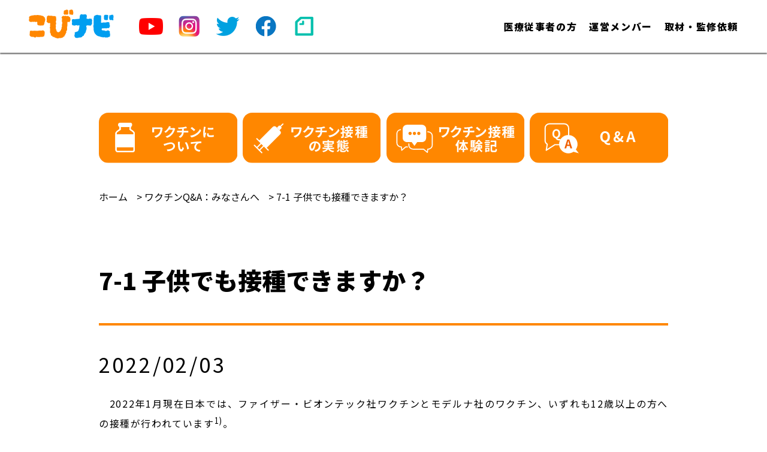

--- FILE ---
content_type: text/html; charset=UTF-8
request_url: https://covnavi.jp/1735/
body_size: 9709
content:
<!doctype html>
<html lang="ja">
<head>
<!-- Global site tag (gtag.js) - Google Analytics -->
<script async src="https://www.googletagmanager.com/gtag/js?id=G-0GZ5D8S45K"></script>
<script>
  window.dataLayer = window.dataLayer || [];
  function gtag(){dataLayer.push(arguments);}
  gtag('js', new Date());

  gtag('config', 'G-0GZ5D8S45K');
</script>
<meta charset="utf-8" >
<meta name="author" content="一般社団法人「保健医療リテラシー推進社中」" />
<meta name="copyright" content="こびナビ" />
<meta name="keywords" content="こびナビ,新型コロナウイルス感染症,新型コロナウイルスワクチン,コロナマンガ大賞" />
<meta name="viewport" content="width=device-width,initial-scale=1.0" />
<!-- open graph -->
<meta property="og:type" content="website">
<meta property="og:site_name" content="こびナビ">
<meta name="description" content="2022年1月現在日本では、ファイザー・ビオンテック社ワクチンとモデルナ社のワクチン、いずれも12歳以上の方への接種が行われています1)。ファイザー・ビオンテック社のmRNAワクチンに関しては、12〜..." />
<meta property="og:description" content="2022年1月現在日本では、ファイザー・ビオンテック社ワクチンとモデルナ社のワクチン、いずれも12歳以上の方への接種が行われています1)。ファイザー・ビオンテック社のmRNAワクチンに関しては、12〜...">
<meta property="og:title" content="7-1 子供でも接種できますか？ | こびナビ">
<meta property="og:url" content="https://covnavi.jp/1735/">
<meta property="og:image" content="https://covnavi.jp/wp-content/uploads/2021/02/twitter_card_2.jpg">
<!-- //open graph -->
<link rel="icon" type="image/gif" href="https://covnavi.jp/wp-content/uploads/2021/02/favicon.png">
<link rel="apple-touch-icon" sizes="180x180" href="https://covnavi.jp/wp-content/uploads/2021/02/favicon.png">


		<!-- All in One SEO 4.0.18 -->
		<title>7-1 子供でも接種できますか？ - こびナビ</title>
		<meta name="description" content="2022年1月現在日本では、ファイザー・ビオンテック社ワクチンとモデルナ社のワクチン、いずれも12歳以上の方 […]"/>
		<link rel="canonical" href="https://covnavi.jp/1735/" />

		<!-- Global site tag (gtag.js) - Google Analytics -->
<script async src="https://www.googletagmanager.com/gtag/js?id=UA-189700593-1"></script>
<script>
 window.dataLayer = window.dataLayer || [];
 function gtag(){dataLayer.push(arguments);}
 gtag('js', new Date());

 gtag('config', 'UA-189700593-1');
</script>
		<meta property="og:site_name" content="こびナビ - COV-Navi" />
		<meta property="og:type" content="article" />
		<meta property="og:title" content="7-1 子供でも接種できますか？ - こびナビ" />
		<meta property="og:description" content="2022年1月現在日本では、ファイザー・ビオンテック社ワクチンとモデルナ社のワクチン、いずれも12歳以上の方 […]" />
		<meta property="og:url" content="https://covnavi.jp/1735/" />
		<meta property="article:published_time" content="2022-02-02T20:41:17Z" />
		<meta property="article:modified_time" content="2022-02-02T20:41:32Z" />
		<meta property="twitter:card" content="summary" />
		<meta property="twitter:domain" content="covnavi.jp" />
		<meta property="twitter:title" content="7-1 子供でも接種できますか？ - こびナビ" />
		<meta property="twitter:description" content="2022年1月現在日本では、ファイザー・ビオンテック社ワクチンとモデルナ社のワクチン、いずれも12歳以上の方 […]" />
		<script type="application/ld+json" class="aioseo-schema">
			{"@context":"https:\/\/schema.org","@graph":[{"@type":"WebSite","@id":"https:\/\/covnavi.jp\/#website","url":"https:\/\/covnavi.jp\/","name":"\u3053\u3073\u30ca\u30d3","description":"COV-Navi","publisher":{"@id":"https:\/\/covnavi.jp\/#organization"}},{"@type":"Organization","@id":"https:\/\/covnavi.jp\/#organization","name":"\u3053\u3073\u30ca\u30d3","url":"https:\/\/covnavi.jp\/"},{"@type":"BreadcrumbList","@id":"https:\/\/covnavi.jp\/1735\/#breadcrumblist","itemListElement":[{"@type":"ListItem","@id":"https:\/\/covnavi.jp\/#listItem","position":"1","item":{"@id":"https:\/\/covnavi.jp\/#item","name":"\u30db\u30fc\u30e0","description":"COV-Navi","url":"https:\/\/covnavi.jp\/"}}]},{"@type":"Person","@id":"https:\/\/covnavi.jp\/author\/covnavi\/#author","url":"https:\/\/covnavi.jp\/author\/covnavi\/","name":"covnavi","image":{"@type":"ImageObject","@id":"https:\/\/covnavi.jp\/1735\/#authorImage","url":"https:\/\/secure.gravatar.com\/avatar\/c3413ad446af91ba4845d7b43ce363cadb102ca7d280c79956ab1175761033d7?s=96&d=mm&r=g","width":"96","height":"96","caption":"covnavi"}},{"@type":"WebPage","@id":"https:\/\/covnavi.jp\/1735\/#webpage","url":"https:\/\/covnavi.jp\/1735\/","name":"7-1 \u5b50\u4f9b\u3067\u3082\u63a5\u7a2e\u3067\u304d\u307e\u3059\u304b\uff1f - \u3053\u3073\u30ca\u30d3","description":"2022\u5e741\u6708\u73fe\u5728\u65e5\u672c\u3067\u306f\u3001\u30d5\u30a1\u30a4\u30b6\u30fc\u30fb\u30d3\u30aa\u30f3\u30c6\u30c3\u30af\u793e\u30ef\u30af\u30c1\u30f3\u3068\u30e2\u30c7\u30eb\u30ca\u793e\u306e\u30ef\u30af\u30c1\u30f3\u3001\u3044\u305a\u308c\u308212\u6b73\u4ee5\u4e0a\u306e\u65b9 [\u2026]","inLanguage":"ja","isPartOf":{"@id":"https:\/\/covnavi.jp\/#website"},"breadcrumb":{"@id":"https:\/\/covnavi.jp\/1735\/#breadcrumblist"},"author":"https:\/\/covnavi.jp\/1735\/#author","creator":"https:\/\/covnavi.jp\/1735\/#author","datePublished":"2022-02-02T20:41:17+09:00","dateModified":"2022-02-02T20:41:32+09:00"},{"@type":"BlogPosting","@id":"https:\/\/covnavi.jp\/1735\/#blogposting","name":"7-1 \u5b50\u4f9b\u3067\u3082\u63a5\u7a2e\u3067\u304d\u307e\u3059\u304b\uff1f - \u3053\u3073\u30ca\u30d3","description":"2022\u5e741\u6708\u73fe\u5728\u65e5\u672c\u3067\u306f\u3001\u30d5\u30a1\u30a4\u30b6\u30fc\u30fb\u30d3\u30aa\u30f3\u30c6\u30c3\u30af\u793e\u30ef\u30af\u30c1\u30f3\u3068\u30e2\u30c7\u30eb\u30ca\u793e\u306e\u30ef\u30af\u30c1\u30f3\u3001\u3044\u305a\u308c\u308212\u6b73\u4ee5\u4e0a\u306e\u65b9 [\u2026]","headline":"7-1 \u5b50\u4f9b\u3067\u3082\u63a5\u7a2e\u3067\u304d\u307e\u3059\u304b\uff1f","author":{"@id":"https:\/\/covnavi.jp\/author\/covnavi\/#author"},"publisher":{"@id":"https:\/\/covnavi.jp\/#organization"},"datePublished":"2022-02-02T20:41:17+09:00","dateModified":"2022-02-02T20:41:32+09:00","articleSection":"\u30ef\u30af\u30c1\u30f3Q&amp;A\uff1a\u307f\u306a\u3055\u3093\u3078, \u5c0f\u5150\u3078\u306e\u30ef\u30af\u30c1\u30f3\u63a5\u7a2e, \u30d5\u30a1\u30a4\u30b6\u30fc, \u30e2\u30c7\u30eb\u30ca, \u30ef\u30af\u30c1\u30f3\u7a2e\u5225, \u52b9\u679c, \u5b50\u3069\u3082","mainEntityOfPage":{"@id":"https:\/\/covnavi.jp\/1735\/#webpage"},"isPartOf":{"@id":"https:\/\/covnavi.jp\/1735\/#webpage"}}]}
		</script>
		<!-- All in One SEO -->

<link rel="alternate" title="oEmbed (JSON)" type="application/json+oembed" href="https://covnavi.jp/wp-json/oembed/1.0/embed?url=https%3A%2F%2Fcovnavi.jp%2F1735%2F" />
<link rel="alternate" title="oEmbed (XML)" type="text/xml+oembed" href="https://covnavi.jp/wp-json/oembed/1.0/embed?url=https%3A%2F%2Fcovnavi.jp%2F1735%2F&#038;format=xml" />
		<!-- This site uses the Google Analytics by MonsterInsights plugin v7.18.0 - Using Analytics tracking - https://www.monsterinsights.com/ -->
							<script src="//www.googletagmanager.com/gtag/js?id=UA-189700593-1"  type="text/javascript" data-cfasync="false" async></script>
			<script type="text/javascript" data-cfasync="false">
				var mi_version = '7.18.0';
				var mi_track_user = true;
				var mi_no_track_reason = '';
				
								var disableStr = 'ga-disable-UA-189700593-1';

				/* Function to detect opted out users */
				function __gtagTrackerIsOptedOut() {
					return document.cookie.indexOf( disableStr + '=true' ) > - 1;
				}

				/* Disable tracking if the opt-out cookie exists. */
				if ( __gtagTrackerIsOptedOut() ) {
					window[disableStr] = true;
				}

				/* Opt-out function */
				function __gtagTrackerOptout() {
					document.cookie = disableStr + '=true; expires=Thu, 31 Dec 2099 23:59:59 UTC; path=/';
					window[disableStr] = true;
				}

				if ( 'undefined' === typeof gaOptout ) {
					function gaOptout() {
						__gtagTrackerOptout();
					}
				}
								window.dataLayer = window.dataLayer || [];
				if ( mi_track_user ) {
					function __gtagTracker() {dataLayer.push( arguments );}
					__gtagTracker( 'js', new Date() );
					__gtagTracker( 'set', {
						'developer_id.dZGIzZG' : true,
						                    });
					__gtagTracker( 'config', 'UA-189700593-1', {
						forceSSL:true,link_attribution:true,					} );
										window.gtag = __gtagTracker;										(
						function () {
							/* https://developers.google.com/analytics/devguides/collection/analyticsjs/ */
							/* ga and __gaTracker compatibility shim. */
							var noopfn = function () {
								return null;
							};
							var newtracker = function () {
								return new Tracker();
							};
							var Tracker = function () {
								return null;
							};
							var p = Tracker.prototype;
							p.get = noopfn;
							p.set = noopfn;
							p.send = function (){
								var args = Array.prototype.slice.call(arguments);
								args.unshift( 'send' );
								__gaTracker.apply(null, args);
							};
							var __gaTracker = function () {
								var len = arguments.length;
								if ( len === 0 ) {
									return;
								}
								var f = arguments[len - 1];
								if ( typeof f !== 'object' || f === null || typeof f.hitCallback !== 'function' ) {
									if ( 'send' === arguments[0] ) {
										var hitConverted, hitObject = false, action;
										if ( 'event' === arguments[1] ) {
											if ( 'undefined' !== typeof arguments[3] ) {
												hitObject = {
													'eventAction': arguments[3],
													'eventCategory': arguments[2],
													'eventLabel': arguments[4],
													'value': arguments[5] ? arguments[5] : 1,
												}
											}
										}
										if ( 'pageview' === arguments[1] ) {
											if ( 'undefined' !== typeof arguments[2] ) {
												hitObject = {
													'eventAction': 'page_view',
													'page_path' : arguments[2],
												}
											}
										}
										if ( typeof arguments[2] === 'object' ) {
											hitObject = arguments[2];
										}
										if ( typeof arguments[5] === 'object' ) {
											Object.assign( hitObject, arguments[5] );
										}
										if ( 'undefined' !== typeof arguments[1].hitType ) {
											hitObject = arguments[1];
											if ( 'pageview' === hitObject.hitType ) {
												hitObject.eventAction = 'page_view';
											}
										}
										if ( hitObject ) {
											action = 'timing' === arguments[1].hitType ? 'timing_complete' : hitObject.eventAction;
											hitConverted = mapArgs( hitObject );
											__gtagTracker( 'event', action, hitConverted );
										}
									}
									return;
								}

								function mapArgs( args ) {
									var arg, hit = {};
									var gaMap = {
										'eventCategory': 'event_category',
										'eventAction': 'event_action',
										'eventLabel': 'event_label',
										'eventValue': 'event_value',
										'nonInteraction': 'non_interaction',
										'timingCategory': 'event_category',
										'timingVar': 'name',
										'timingValue': 'value',
										'timingLabel': 'event_label',
										'page' : 'page_path',
										'location' : 'page_location',
										'title' : 'page_title',
									};
									for ( arg in args ) {
										if ( args.hasOwnProperty(arg) && gaMap.hasOwnProperty(arg) ) {
											hit[gaMap[arg]] = args[arg];
										} else {
											hit[arg] = args[arg];
										}
									}
									return hit;
								}

								try {
									f.hitCallback();
								} catch ( ex ) {
								}
							};
							__gaTracker.create = newtracker;
							__gaTracker.getByName = newtracker;
							__gaTracker.getAll = function () {
								return [];
							};
							__gaTracker.remove = noopfn;
							__gaTracker.loaded = true;
							window['__gaTracker'] = __gaTracker;
						}
					)();
									} else {
										console.log( "" );
					( function () {
							function __gtagTracker() {
								return null;
							}
							window['__gtagTracker'] = __gtagTracker;
							window['gtag'] = __gtagTracker;
					} )();
									}
			</script>
				<!-- / Google Analytics by MonsterInsights -->
		<style id='wp-img-auto-sizes-contain-inline-css' type='text/css'>
img:is([sizes=auto i],[sizes^="auto," i]){contain-intrinsic-size:3000px 1500px}
/*# sourceURL=wp-img-auto-sizes-contain-inline-css */
</style>
<style id='wp-emoji-styles-inline-css' type='text/css'>

	img.wp-smiley, img.emoji {
		display: inline !important;
		border: none !important;
		box-shadow: none !important;
		height: 1em !important;
		width: 1em !important;
		margin: 0 0.07em !important;
		vertical-align: -0.1em !important;
		background: none !important;
		padding: 0 !important;
	}
/*# sourceURL=wp-emoji-styles-inline-css */
</style>
<style id='classic-theme-styles-inline-css' type='text/css'>
/*! This file is auto-generated */
.wp-block-button__link{color:#fff;background-color:#32373c;border-radius:9999px;box-shadow:none;text-decoration:none;padding:calc(.667em + 2px) calc(1.333em + 2px);font-size:1.125em}.wp-block-file__button{background:#32373c;color:#fff;text-decoration:none}
/*# sourceURL=/wp-includes/css/classic-themes.min.css */
</style>
<link rel='stylesheet' id='toc-screen-css' href='https://covnavi.jp/wp-content/plugins/table-of-contents-plus/screen.min.css?ver=2002' type='text/css' media='all' />
<link rel='stylesheet' id='fancybox-css' href='https://covnavi.jp/wp-content/plugins/easy-fancybox/css/jquery.fancybox.min.css?ver=1.3.24' type='text/css' media='screen' />
<script type="text/javascript" id="monsterinsights-frontend-script-js-extra">
/* <![CDATA[ */
var monsterinsights_frontend = {"js_events_tracking":"true","download_extensions":"doc,pdf,ppt,zip,xls,docx,pptx,xlsx","inbound_paths":"[{\"path\":\"\\/go\\/\",\"label\":\"affiliate\"},{\"path\":\"\\/recommend\\/\",\"label\":\"affiliate\"}]","home_url":"https://covnavi.jp","hash_tracking":"false","ua":"UA-189700593-1"};
//# sourceURL=monsterinsights-frontend-script-js-extra
/* ]]> */
</script>
<script type="text/javascript" src="https://covnavi.jp/wp-content/plugins/google-analytics-for-wordpress/assets/js/frontend-gtag.min.js?ver=7.18.0" id="monsterinsights-frontend-script-js"></script>
<script type="text/javascript" src="https://covnavi.jp/wp-includes/js/jquery/jquery.min.js?ver=3.7.1" id="jquery-core-js"></script>
<script type="text/javascript" src="https://covnavi.jp/wp-includes/js/jquery/jquery-migrate.min.js?ver=3.4.1" id="jquery-migrate-js"></script>
<link rel="https://api.w.org/" href="https://covnavi.jp/wp-json/" /><link rel="alternate" title="JSON" type="application/json" href="https://covnavi.jp/wp-json/wp/v2/posts/1735" /><link rel="EditURI" type="application/rsd+xml" title="RSD" href="https://covnavi.jp/xmlrpc.php?rsd" />
<meta name="generator" content="WordPress 6.9" />
<link rel='shortlink' href='https://covnavi.jp/?p=1735' />
<script src="https://code.jquery.com/jquery-3.4.1.min.js"></script>
<script type="text/javascript" src="https://covnavi.jp/wp-content/themes/covnavi2/js/my.js"></script>
<link href="https://covnavi.jp/wp-content/themes/covnavi2/css/common.css" rel="stylesheet" type="text/css" media="all">
<link href="https://covnavi.jp/wp-content/themes/covnavi2/css/layout.css" rel="stylesheet" type="text/css" media="all">
<!--<link href="https://covnavi.jp/wp-content/themes/covnavi2/css/pc.css" rel="stylesheet" type="text/css" media="all">
<link href="https://covnavi.jp/wp-content/themes/covnavi2/css/sp.css" rel="stylesheet" type="text/css" media="all">-->
<link rel="preconnect" href="https://fonts.googleapis.com">
<link rel="preconnect" href="https://fonts.gstatic.com" crossorigin>
<link href="https://fonts.googleapis.com/css2?family=Noto+Sans+JP:wght@400;900&display=swap" rel="stylesheet">
</head>

<body id="top">
    <div class="modal">
    <div class="body">
      <div class="youtube"></div>
    </div>
    <div class="close"><span>閉じる</span></div>
  </div>
  <section id="faq_public" class="subPage">
  
    <header class="header">
      <div class="headerContents">
                <p class="h1"><a href="https://covnavi.jp"><img src="https://covnavi.jp/wp-content/themes/covnavi2/img/logo.svg" alt="こびナビ"></a></p>
                <p class="menu"><span class="span"></span><span class="span2"></span><span class="span3"></span></p>
        <nav>
          <ul class="nav">
            <li class="pcNone"><a href="https://covnavi.jp/about">ワクチンについて<br>知りたい方</a></li>
            <li class="pcNone"><a href="https://covnavi.jp/faq">ワクチンの接種を<br>考えられている方</a></li>
            <li class="pcNone"><a href="https://covnavi.jp/category/experience">体験記</a></li>
            <li class="pcNone"><a href="https://covnavi.jp/faq">Q&amp;A</a></li>
            <li><a href="https://covnavi.jp/category/tool_medical/">医療従事者の方</a></li>
            <li><a href="https://covnavi.jp/about/#member">運営メンバー</a></li>
            <li><a href="https://docs.google.com/forms/d/15QPiHgNRMpXw8zENpXFOYCA1fnTy4I8jpeUAtE8m3cI/viewform?edit_requested=true" target="_blank">取材・監修依頼</a></li>
          </ul>
          <p class="logo pcNone"><img src="https://covnavi.jp/wp-content/themes/covnavi2/img/logo.svg" alt="こびナビ"></p>
          <ul class="sns">
            <li><a target="_blank" href="https://www.youtube.com/channel/UCAnrtaZaGUQ8Tnxl6ComqDQ"><img src="https://covnavi.jp/wp-content/themes/covnavi2/img/youtube.png" alt="YouTube" /></a></li>
            <li><a target="_blank" href="https://www.instagram.com/covnavi/"><img src="https://covnavi.jp/wp-content/themes/covnavi2/img/instagram.png" alt="instagram" /></a></li>
            <li><a target="_blank" href="https://twitter.com/covnavi"><img src="https://covnavi.jp/wp-content/themes/covnavi2/img/twitter.png" alt="twitter" /></a></li>
            <li><a target="_blank" href="https://www.facebook.com/covnavi/"><img src="https://covnavi.jp/wp-content/themes/covnavi2/img/facebook.png" alt="facebook" /></a></li>
            <li><a target="_blank" href="https://note.com/cov_navi"><img src="https://covnavi.jp/wp-content/themes/covnavi2/img/note.png" alt="note" /></a></li>
          </ul>
        </nav>
      </div>

      
    </header>

    
    <div class="contents">
              <ul class="mainNav">
          <li><a href="https://covnavi.jp/tag/ワクチン種別"><img src="https://covnavi.jp/wp-content/themes/covnavi2/img/nav01.svg" alt="ワクチンについて"></a></li>
          <li><a href="https://covnavi.jp/tag_custom"><img src="https://covnavi.jp/wp-content/themes/covnavi2/img/nav02.svg" alt="ワクチン接種の実態"></a></li>
          <li><a href="https://covnavi.jp/category/experience"><img src="https://covnavi.jp/wp-content/themes/covnavi2/img/nav03.svg" alt="ワクチン接種体験記"></a></li>
          <li><a href="https://covnavi.jp/faq"><img src="https://covnavi.jp/wp-content/themes/covnavi2/img/nav04.svg" alt="Q&amp;A"></a></li>
        </ul>
                    <ul class="pan">
          <li><a href="https://covnavi.jp">ホーム</a></li>
                      <li><a href="https://covnavi.jp/?cat=10">ワクチンQ&amp;A：みなさんへ</a></li>
                    <li>7-1 子供でも接種できますか？</li>
        </ul>

          <div class="post">
    <h1 class="long">
      <span>7-1 子供でも接種できますか？</span>
    </h1>
    <p class="date">2022/02/03</p>
            <p><span style="font-weight: 400;">　</span><span style="font-weight: 400;">2022年1月現在日本では、ファイザー・ビオンテック社ワクチンとモデルナ社のワクチン、いずれも12歳以上</span><span style="font-weight: 400;">の方への接種が行われています</span><sup><span style="font-weight: 400;">1)</span></sup><span style="font-weight: 400;">。</span><span style="font-weight: 400;"></span></p>
<p><span style="font-weight: 400;">　ファイザー・ビオンテック社の mRNAワクチンに関しては、12〜15歳の約2,300名の小児が参加した臨床試験で、ワクチンを接種した群で0人、プラセボ群で16人の発症者が確認され、高い発症予防効果が確認されました（この研究内では100%の発症予防効果ということになります）。また、副反応についても、16歳以上での試験と同じくらいの頻度であることが報告されています</span><sup><span style="font-weight: 400;">2)</span></sup><span style="font-weight: 400;">。</span><span style="font-weight: 400;">　</span></p>
<p><span style="font-weight: 400;">　この結果を受けてファイザー・ビオンテック社の mRNAワクチン は、2021年5月5日にカナダで、5月10日には米国で、日本でも6月1日から接種可能年齢が12歳以上となりました</span><sup><span style="font-weight: 400;">3)</span></sup><span style="font-weight: 400;">。モデルナ社の mRNAワクチンも、12～17歳の約3700名の小児が参加した臨床試験の結果、ワクチンの発症予防効果は93％という結果でした。モデルナ社についても海外で3700人以上を対象とした臨床試験が行われ</span><sup><span style="font-weight: 400;">4)</span></sup><span style="font-weight: 400;">、この結果を受けて7月19日に12歳以上で特例承認されました</span></p>
<p><span style="font-weight: 400;">日本では5歳～12歳の接種については2022年1月21日にファイザー・ビオンテック社製ワクチンが特例承認されました</span><sup><span style="font-weight: 400;">5)</span></sup><span style="font-weight: 400;">。詳しくは質問Q7-4、Q7-5をご覧ください。2022年1月現在、ファイザー・ビオンテック社の mRNAワクチンとモデルナ社の mRNAワクチンは、</span><span style="font-weight: 400;">海外で生後6か月～4歳を対象とした臨床試験が行われています。</span></p>
<p>&nbsp;</p>
<ol>
<li aria-level="1"><span style="font-weight: 400;">厚生労働省.<a href="https://www.cov19-vaccine.mhlw.go.jp/qa/0044.html"> 新型コロナワクチン　Q&amp;A</a><br />
</span></li>
<li aria-level="1"><i>N Engl J Med.</i> <a href="https://www.nejm.org/doi/10.1056/NEJMoa2107456"><span style="font-weight: 400;">2021;385:239-250.</span></a></li>
<li style="font-weight: 400;" aria-level="1"><span style="font-weight: 400;">厚生労働省.<a href="https://www.mhlw.go.jp/content/10601000/000779400.pdf"> 第20回厚生科学審議会予防接種・ワクチン分科会【資料2】各国におけるワクチンの使用状況等</a></span><br />
<i></i></li>
<li style="font-weight: 400;" aria-level="1"><i><span style="font-weight: 400;">N Engl J Med</span></i><span style="font-weight: 400;">. <a href="https://www.nejm.org/doi/10.1056/NEJMoa2109072">2021;385:1474-1484</a></span></li>
<li aria-level="1"><span style="font-weight: 400;">厚生労働省. </span><a href="https://www.mhlw.go.jp/stf/seisakunitsuite/bunya/vaccine_yuukousei_anzensei.html"><span style="font-weight: 400;">新型コロナワクチンの有効性・安全性について</span></a></li>
</ol>
              </div>
  				</div>
				<p class="top"><a href="https://covnavi.jp">ページトップへ</a></p>
				<footer>
			<p class="logo"><img src="https://covnavi.jp/wp-content/themes/covnavi2/img/_logo.svg" alt="こびナビ"></p>
			<div class="nav">
			<ul>
				<li><a href="https://covnavi.jp/about">こびナビについて</a></li>
				<li><a href="https://covnavi.jp/category/tool_public">動画</a></li>
				<li><a href="https://covnavi.jp/category/column">コラム</a></li>
			</ul>
			<ul>
				<li><a href="https://covnavi.jp/faq">Q&amp;A</a></li>
				<li><a href="https://covnavi.jp/category/experience">体験談</a></li>
			</ul>
			<ul>
				<li><a href="https://covnavi.jp/category/tool_medical/">医療従事者向け</a></li>
				<li><a href="https://docs.google.com/forms/d/15QPiHgNRMpXw8zENpXFOYCA1fnTy4I8jpeUAtE8m3cI/viewform?edit_requested=true">取材・監修依頼</a></li>
				<li><a href="https://covnavi.jp/category/document">説明配布資料</a></li>
			</ul>
			<ul>
				<li><a href="https://covnavi.jp/category/info">お知らせ</a></li>
				<li><a href="https://docs.google.com/forms/d/e/1FAIpQLScoSs2NqNFJDVBj593ivHkl-WyclPN4n47eGncdpJNVOlENrQ/viewform?fbclid=IwAR0ARk4UGJR7VYh3ELFsPNkrn76g5T" target="_blank">お問い合わせ</a></li>
			</ul>
			</div>
		</footer>
	</section>
	<div class="ua pcNone"></div>
	<script type="speculationrules">
{"prefetch":[{"source":"document","where":{"and":[{"href_matches":"/*"},{"not":{"href_matches":["/wp-*.php","/wp-admin/*","/wp-content/uploads/*","/wp-content/*","/wp-content/plugins/*","/wp-content/themes/covnavi2/*","/*\\?(.+)"]}},{"not":{"selector_matches":"a[rel~=\"nofollow\"]"}},{"not":{"selector_matches":".no-prefetch, .no-prefetch a"}}]},"eagerness":"conservative"}]}
</script>
<script type="text/javascript" id="toc-front-js-extra">
/* <![CDATA[ */
var tocplus = {"visibility_show":"show","visibility_hide":"hide","width":"Auto"};
//# sourceURL=toc-front-js-extra
/* ]]> */
</script>
<script type="text/javascript" src="https://covnavi.jp/wp-content/plugins/table-of-contents-plus/front.min.js?ver=2002" id="toc-front-js"></script>
<script type="text/javascript" src="https://covnavi.jp/wp-content/plugins/easy-fancybox/js/jquery.fancybox.min.js?ver=1.3.24" id="jquery-fancybox-js"></script>
<script type="text/javascript" id="jquery-fancybox-js-after">
/* <![CDATA[ */
var fb_timeout, fb_opts={'overlayShow':true,'hideOnOverlayClick':true,'showCloseButton':true,'margin':20,'centerOnScroll':false,'enableEscapeButton':true,'autoScale':true };
if(typeof easy_fancybox_handler==='undefined'){
var easy_fancybox_handler=function(){
jQuery('.nofancybox,a.wp-block-file__button,a.pin-it-button,a[href*="pinterest.com/pin/create"],a[href*="facebook.com/share"],a[href*="twitter.com/share"]').addClass('nolightbox');
/* IMG */
var fb_IMG_select='a[href*=".jpg"]:not(.nolightbox,li.nolightbox>a),area[href*=".jpg"]:not(.nolightbox),a[href*=".jpeg"]:not(.nolightbox,li.nolightbox>a),area[href*=".jpeg"]:not(.nolightbox),a[href*=".png"]:not(.nolightbox,li.nolightbox>a),area[href*=".png"]:not(.nolightbox),a[href*=".webp"]:not(.nolightbox,li.nolightbox>a),area[href*=".webp"]:not(.nolightbox)';
jQuery(fb_IMG_select).addClass('fancybox image');
var fb_IMG_sections=jQuery('.gallery,.wp-block-gallery,.tiled-gallery,.wp-block-jetpack-tiled-gallery');
fb_IMG_sections.each(function(){jQuery(this).find(fb_IMG_select).attr('rel','gallery-'+fb_IMG_sections.index(this));});
jQuery('a.fancybox,area.fancybox,li.fancybox a').each(function(){jQuery(this).fancybox(jQuery.extend({},fb_opts,{'transitionIn':'elastic','easingIn':'easeOutBack','transitionOut':'elastic','easingOut':'easeInBack','opacity':false,'hideOnContentClick':false,'titleShow':true,'titlePosition':'over','titleFromAlt':true,'showNavArrows':true,'enableKeyboardNav':true,'cyclic':false}))});};
jQuery('a.fancybox-close').on('click',function(e){e.preventDefault();jQuery.fancybox.close()});
};
var easy_fancybox_auto=function(){setTimeout(function(){jQuery('#fancybox-auto').trigger('click')},1000);};
jQuery(easy_fancybox_handler);jQuery(document).on('post-load',easy_fancybox_handler);
jQuery(easy_fancybox_auto);
//# sourceURL=jquery-fancybox-js-after
/* ]]> */
</script>
<script type="text/javascript" src="https://covnavi.jp/wp-content/plugins/easy-fancybox/js/jquery.easing.min.js?ver=1.4.1" id="jquery-easing-js"></script>
<script type="text/javascript" src="https://covnavi.jp/wp-content/plugins/easy-fancybox/js/jquery.mousewheel.min.js?ver=3.1.13" id="jquery-mousewheel-js"></script>
<script id="wp-emoji-settings" type="application/json">
{"baseUrl":"https://s.w.org/images/core/emoji/17.0.2/72x72/","ext":".png","svgUrl":"https://s.w.org/images/core/emoji/17.0.2/svg/","svgExt":".svg","source":{"concatemoji":"https://covnavi.jp/wp-includes/js/wp-emoji-release.min.js?ver=6.9"}}
</script>
<script type="module">
/* <![CDATA[ */
/*! This file is auto-generated */
const a=JSON.parse(document.getElementById("wp-emoji-settings").textContent),o=(window._wpemojiSettings=a,"wpEmojiSettingsSupports"),s=["flag","emoji"];function i(e){try{var t={supportTests:e,timestamp:(new Date).valueOf()};sessionStorage.setItem(o,JSON.stringify(t))}catch(e){}}function c(e,t,n){e.clearRect(0,0,e.canvas.width,e.canvas.height),e.fillText(t,0,0);t=new Uint32Array(e.getImageData(0,0,e.canvas.width,e.canvas.height).data);e.clearRect(0,0,e.canvas.width,e.canvas.height),e.fillText(n,0,0);const a=new Uint32Array(e.getImageData(0,0,e.canvas.width,e.canvas.height).data);return t.every((e,t)=>e===a[t])}function p(e,t){e.clearRect(0,0,e.canvas.width,e.canvas.height),e.fillText(t,0,0);var n=e.getImageData(16,16,1,1);for(let e=0;e<n.data.length;e++)if(0!==n.data[e])return!1;return!0}function u(e,t,n,a){switch(t){case"flag":return n(e,"\ud83c\udff3\ufe0f\u200d\u26a7\ufe0f","\ud83c\udff3\ufe0f\u200b\u26a7\ufe0f")?!1:!n(e,"\ud83c\udde8\ud83c\uddf6","\ud83c\udde8\u200b\ud83c\uddf6")&&!n(e,"\ud83c\udff4\udb40\udc67\udb40\udc62\udb40\udc65\udb40\udc6e\udb40\udc67\udb40\udc7f","\ud83c\udff4\u200b\udb40\udc67\u200b\udb40\udc62\u200b\udb40\udc65\u200b\udb40\udc6e\u200b\udb40\udc67\u200b\udb40\udc7f");case"emoji":return!a(e,"\ud83e\u1fac8")}return!1}function f(e,t,n,a){let r;const o=(r="undefined"!=typeof WorkerGlobalScope&&self instanceof WorkerGlobalScope?new OffscreenCanvas(300,150):document.createElement("canvas")).getContext("2d",{willReadFrequently:!0}),s=(o.textBaseline="top",o.font="600 32px Arial",{});return e.forEach(e=>{s[e]=t(o,e,n,a)}),s}function r(e){var t=document.createElement("script");t.src=e,t.defer=!0,document.head.appendChild(t)}a.supports={everything:!0,everythingExceptFlag:!0},new Promise(t=>{let n=function(){try{var e=JSON.parse(sessionStorage.getItem(o));if("object"==typeof e&&"number"==typeof e.timestamp&&(new Date).valueOf()<e.timestamp+604800&&"object"==typeof e.supportTests)return e.supportTests}catch(e){}return null}();if(!n){if("undefined"!=typeof Worker&&"undefined"!=typeof OffscreenCanvas&&"undefined"!=typeof URL&&URL.createObjectURL&&"undefined"!=typeof Blob)try{var e="postMessage("+f.toString()+"("+[JSON.stringify(s),u.toString(),c.toString(),p.toString()].join(",")+"));",a=new Blob([e],{type:"text/javascript"});const r=new Worker(URL.createObjectURL(a),{name:"wpTestEmojiSupports"});return void(r.onmessage=e=>{i(n=e.data),r.terminate(),t(n)})}catch(e){}i(n=f(s,u,c,p))}t(n)}).then(e=>{for(const n in e)a.supports[n]=e[n],a.supports.everything=a.supports.everything&&a.supports[n],"flag"!==n&&(a.supports.everythingExceptFlag=a.supports.everythingExceptFlag&&a.supports[n]);var t;a.supports.everythingExceptFlag=a.supports.everythingExceptFlag&&!a.supports.flag,a.supports.everything||((t=a.source||{}).concatemoji?r(t.concatemoji):t.wpemoji&&t.twemoji&&(r(t.twemoji),r(t.wpemoji)))});
//# sourceURL=https://covnavi.jp/wp-includes/js/wp-emoji-loader.min.js
/* ]]> */
</script>
</body>
</html>


--- FILE ---
content_type: application/javascript
request_url: https://covnavi.jp/wp-content/themes/covnavi2/js/my.js
body_size: 3495
content:
var windowW = $(window).width();
var windowH = $(window).height();

$(function() {

	var date = new Date();
	var year = date.getFullYear();
	$('.year').text(year);

	/*
	$(".mail").click(function(){
		if(window.confirm('メールソフトが起動しますがよろしいですか？')){
			var mailText = $(this).attr('href');
			mailText = mailText.replace('＠','@');
			location.href = 'mailto:' + mailText;
		}
		return false;
	});
	*/

	//scroll
	$('a[href^="#"]').click(function(){
		var target = "";
		target = $($(this).attr('href'));
		if (target.length == 0) {
			return;
		}
		$('html, body').animate({scrollTop: target.offset().top});
		return false;
	});

  $('.header').each(function() {
    var tt = $(this);

    if ($('.ua').css('display') == 'none') {
      tt.find('.parent').mouseover(function(){
        var tt2 = $(this);
        if(tt2.find('ul').hasClass('child')){
          tt2.addClass('on');
        }
        tt2.find('ul').show();
      });
      tt.find('.parent').mouseleave(function(){
				var tt2 = $(this);
				tt2.removeClass('on');
				tt2.find('ul').hide();
			});
    } else {
      $('.header').each(function(){
			var tt = $(this);

			tt.find('.menu').mousedown(function(){
				var tt2 = $(this);
				if(tt2.hasClass('open')){
					tt2.removeClass('open');
					tt.find('nav').fadeOut();
				}else{
					tt2.addClass('open');
					tt.find('nav').fadeIn();
				}
			});

			tt.find('.tagBtn').mousedown(function(){
				var tt2 = $(this);
				if(!tt2.hasClass('open')){
					tt2.addClass('open');
					tt.find('.tag').fadeIn();
				}
			});

			tt.find('.tag .close').mousedown(function(){
				var tt2 = $(this);
				if(tt.find('.tagBtn').hasClass('open')){
					tt.find('.tagBtn').removeClass('open');
					tt.find('.tag').fadeOut();
				}
			});

			if($('.ua').css('display') == 'block'){
				tt.find('nav li').mousedown(function(){
					if(tt.find('.menu').hasClass('open')){
						tt.find('.menu').removeClass('open');
						tt.find('nav').fadeOut();
					}else{
						tt.find('.menu').addClass('open');
						tt.find('nav').fadeIn();
					}
				});
			}
		});
    }
  });

  $('.accordion').each(function() {
    var tt = $(this);
    tt.find('dt').mousedown(function() {
      if (tt.hasClass('open')) {
        tt.removeClass('open');
        tt.find('dd').slideUp(function(){
        });
      } else {
        tt.addClass('open');
        tt.find('dd').slideDown(function(){
        });
      }
    });
  });

	/*

	$('.modalBtn').each(function() {
    var tt = $(this);
    tt.mousedown(function(){
      var num = tt.data('num');
			$('body').addClass('lock');
      $('.modal .voice:eq('+num+')').show();
      $('.modal').addClass('show');
      setTimeout(function() {
        $('.modal .body').addClass('show');
        $('.modal .close').addClass('show');
      }, 375);
    });

    $('.modal .close').mousedown(function(){
      $('.modal .body').removeClass('show');
      setTimeout(function() {
        $('.modal .voice').hide();
				$('.modal .close').removeClass('show');
        $('.modal').removeClass('show');
				$('body').removeClass('lock');
      }, 375);
    });
  });
  $('.slide').each(function(){
    var t = 0;
    var tt = $(this);
    var l = tt.find('.image li').length;
    var src ='';
    var text = '';
    var m = 0;
    var n = 0;
    var status = 0;

    if(l > 1){
      for (var i = 0; i < l; i++) {
        //src = tt.find('li:eq(' + i + ')').attr('style');
        //text += '<li><span style="' + src + '"></span></li>';
        text += '<li><span></span></li>';
      }
      tt.append('<div class="thum"><ul class="ac">' + text + '</ul></div>');
      tt.append('<ul class="thum">'+text+'</ul>');
      tt.find('.thum li:eq(0)').addClass('on');

      setTimeout(function(){
        tt.find('.image li:eq(0)').addClass('show');
        tt.find('.image li:eq(0) span').addClass('show');
        setTimer();
      },125);

      tt.append('<div class="prev"></div><div class="next"></div>');
    }else{
      tt.find('.image li:eq(0)').addClass('show');
    }

    function setTimer(){
      t = setTimeout(function(){
        if(n < (l-1)){
          n += 1;
        }else{
          n = 0;
        }
        changeImage();
      },4000);
    };

    function changeImage(){
      tt.find('.image li:eq(' + m + ')').removeClass('show');
      tt.find('.thum li:eq(' + n + ')').addClass('on');
      tt.find('.image li:eq(' + n + ')').addClass('show');
      setTimeout(function(){
        tt.find('.thum li:eq(' + m + ')').removeClass('on');
        m = n;
        if(status == 0){
          setTimer();
        }
      });
    };
		*/

    /*
    if(!tt.hasClass('noThum') && $('.ua').css('display') == 'block') {

      var touchStartX;
      var touchStartY;
      var touchMoveX;
      var touchMoveY;

      tt.bind('touchstart', function() {
        event.preventDefault();
        touchStartX = event.touches[0].pageX;
        touchStartY = event.touches[0].pageY;
        touchMoveX = 0;
        touchMoveY = 0;
      });

      tt.bind('touchmove', function() {
        event.preventDefault();
        touchMoveX = event.changedTouches[0].pageX;
        touchMoveY = event.changedTouches[0].pageY;
      });

      tt.bind('touchend', function() {
        // 移動量の判定
        if (!touchMoveX) {
          touchMoveX = touchStartX;
        }
        if (!touchMoveY) {
          touchMoveY = touchStartY;
          var moveY = 0;
        } else {
          var moveY = Math.abs(touchStartY - touchMoveY);
        }
        if (touchStartX > touchMoveX) {
          if (touchStartX > (touchMoveX + (4 * 12))) {
            //右から左に指が移動した場合
            clearTimeout(t);
            prev();
          } else {
            if (moveY < 4 * 12) {
              var goUrl = $(event.target).closest('a').attr('href');
              if (goUrl != undefined) {
                window.location.href = goUrl;
              }
            }
          }
        } else if (touchStartX < touchMoveX) {
          if ((touchStartX + (4 * 12)) < touchMoveX) {
            //左から右に指が移動した場合
            clearTimeout(t);
            next();
          } else {
            if (moveY < 4 * 12) {
              var goUrl = $(event.target).closest('a').attr('href');
              if (goUrl != undefined) {
                window.location.href = goUrl;
              }
            }
          }
        } else {
          if (moveY < 4 * 12) {
            var goUrl = $(event.target).closest('a').attr('href');
            if (goUrl != undefined) {
              window.location.href = goUrl;
            }
          }
        }
      });
    }

    tt.find('.thum li').mousedown(function(){
      clearTimeout(t);
      n = $(this).prevAll().length;
      status = 1;
      changeImage();
    });

    tt.find('.prev').mousedown(function () {
      clearTimeout(t);
      prev();
    });

    tt.find('.next').mousedown(function () {
      clearTimeout(t);
      next();
    });

    function prev(){
      m = n;
      if (n == 0) {
        n = (l-1);
      } else {
        n -= 1;
      }
      status = 1;
      changeImage();
    }

    function next(){
      m = n;
      if (n == (l-1)) {
        n = 0;
      } else {
        n += 1;
      }
      status = 1;
      changeImage();
    }
  });
	*/
});

var y = 0; //スクロール量
var motionArray = new Array(); //モーション対象オブジェクト
var bottom = 0; //ウィンドウのボトム
var bottom2 = 0; //動作位置

$(window).on("load", function () {

	motionArray = new Array();
	bottom = $(window).height();
	bottom2 = Math.floor((bottom/6)*5);

	$('.modal').each(function() {
		var tt = $(this);
		$('.openModal').mousedown(function(){
			var src = $(this).attr('rel');
			tt.find('.youtube').html(src);
			tt.addClass('show');
		});
		tt.find('.close').mousedown(function(){
			tt.removeClass('show');
			setTimeout(function(){
				tt.find('.youtube').html('');
			},500);
		});
	});

	$('.post').each(function() {
		var tt = $(this);
		tt.find('table').attr('style','');
		tt.find('table tr').attr('style','');
		tt.find('table th').attr('style','');
		tt.find('table td').attr('style','');
		tt.find('table').wrap('<div class="scroll"></div>');
		tt.find('iframe').not('.instagram-media').wrap('<div class="youtube"></div>');
	});

	$('#faq').each(function() {
		var tt = $(this);
		setTimeout(function(){
			tt.find('.pageNav').addClass('active');
		},2000);
	});

	$('#experience .data li').addClass('show');
	$('#experience .data').addClass('show');
	$('#experience').each(function(){
		var selectArr = new Array();
		var tt = $(this);
		tt.find('.exList dd').mousedown(function(){
			var tt2 = $(this);
			var cls = tt2.find('a').attr('class');
			var cls2;
			var selectCls;

			if(tt2.hasClass('on')){
				if(cls != 'all'){
					tt2.removeClass('on');
					n = selectArr.indexOf(cls);
					if(n >= 0){
						selectArr.splice(n,1);
					}
				}
			}else{
				if(cls == 'all'){
					tt.find('.exList dd').removeClass('on');
					tt2.addClass('on');
					selectArr = [];
				}else{
					tt.find('.all').removeClass('on');

					if($(this).parent().find('dd').hasClass('on')){ //もし同じグループのものを選択された時
						cls2 = $(this).parent().find('dd.on a').attr('class');
						n = selectArr.indexOf(cls2);
						if(n >= 0){
							selectArr.splice(n,1);
						}
						$(this).parent().find('dd').removeClass('on');
						tt2.addClass('on');
						selectArr.push(cls);
					}else {
						tt2.addClass('on');
						selectArr.push(cls);
					}
				}
			}
			tt.find('.data').removeClass('show');

			setTimeout(function(){

				if(selectArr.length == 0){ //クラスがallの場合
					$('.data li').addClass('show');
				}else{ //クラスがall以外の場合
					$('.data li').removeClass('show');
					selectCls = '.'+selectArr[0];
					for(var i=1;i<selectArr.length;i++){
						selectCls = selectCls+'.'+selectArr[i];
					}
					$('.data li'+selectCls).addClass('show');
				}
				$('.data').addClass('show');
				$('html, body').animate({scrollTop: $('.data').offset().top});
			},375);
		});
	});

	$(window).scroll(function(){
		y = $(window).scrollTop();
		if(y > 0){
			$('.menu').addClass('scroll');
		}else{
			$('.menu').removeClass('scroll');
		}
	});

	$('.slide01').each(function(){
		var tt = $(this);
		var w = tt.find('ul li:eq(0)').width();
		var h = 0;
		var l = tt.find('ul li').length;
		var l2 = l-Math.floor(tt.width()/w);
		var n = 0;
		var text = '';
		for (var i = 0; i < l; i++) {
			maxH = tt.find('ul li:eq(' + i + ')').height();
			h = Math.max(h, maxH);
		}
		h++;

		tt.find('.mask').css({'height': h});
		//tt.find('.mask ul li div').css({'height': h});

		if(l2 > 0){
			tt.find('.next').addClass('show');
			tt.find('.mask ul').css({'width': w*l});
			tt.find('.mask ul li').css({'width': w});
		}

		tt.find('.prev img').mousedown(function() {
			slideRight();
		});
		tt.find('.next img').mousedown(function() {
			slideLeft();
		});

		if(tt.hasClass('slide02')){
			tt.append('<div class="thum"></div>');
			for (var i = 0; i < l; i++) {
				tt.find('.thum').append('<span></span>');
			}
			tt.find('.thum span:eq(0)').addClass('current');
			tt.find('.thum span').mousedown(function(){
				n = $(this).prevAll().length;
				tt.find('ul').css({
					'left': (0 - (w * n)) + 'px'
				});
				tt.find('.thum span').removeClass('current');
				tt.find('.thum span:eq('+n+')').addClass('current');
			});
		}

		var touchStartX;
		var touchStartY;
		var touchMoveX;
		var touchMoveY;

		tt.find('.mask').bind('touchstart', function() {
			//event.preventDefault();
			touchStartX = event.touches[0].pageX;
			touchStartY = event.touches[0].pageY;
			touchMoveX = 0;
			touchMoveY = 0;
		});

		tt.find('.mask').bind('touchmove', function() {
			//event.preventDefault();
			touchMoveX = event.changedTouches[0].pageX;
			touchMoveY = event.changedTouches[0].pageY;
			moveRate = (touchStartX - touchMoveX) / (touchStartY - touchMoveY);
			if(moveRate > Math.tan(15 * Math.PI/180)) {
				event.preventDefault();
			}
		});

		tt.find('.mask').bind('touchend', function() {
			// 移動量の判定
			if (!touchMoveX) {
				touchMoveX = touchStartX;
			}
			if (!touchMoveY) {
				touchMoveY = touchStartY;
				var moveY = 0;
			} else {
				var moveY = Math.abs(touchStartY - touchMoveY);
			}
			if (touchStartX > touchMoveX) {
				if (touchStartX > (touchMoveX + (4 * 12))) {
					//右から左に指が移動した場合
					slideLeft();
				} else {
					if (moveY < 4 * 12) {
						var goUrl = $(event.target).closest('a').attr('href');
						if (goUrl != undefined) {
							window.location.href = goUrl;
						}
					}
				}
			} else if (touchStartX < touchMoveX) {
				if ((touchStartX + (4 * 12)) < touchMoveX) {
					//左から右に指が移動した場合
					slideRight();
				} else {
					if (moveY < 4 * 12) {
						var goUrl = $(event.target).closest('a').attr('href');
						if (goUrl != undefined) {
							window.location.href = goUrl;
						}
					}
				}
			} else {
				if (moveY < 4 * 12) {
					var goUrl = $(event.target).closest('a').attr('href');
					if (goUrl != undefined) {
						window.location.href = goUrl;
					}
				}
			}
		});

		function slideRight() {
			if (n > 0) {
				n--;
			}
			if (n == 0) {
				tt.find('.prev').removeClass('show');
			} else {
				tt.find('.prev').addClass('show');
			}
			if (n == l2) {
				tt.find('.next').removeClass('show');
			} else {
				tt.find('.next').addClass('show');
			}
			tt.find('ul').css({
				'left': (0 - (w * n)) + 'px'
			});
			if(tt.hasClass('slide02')){
				tt.find('.thum span').removeClass('current');
				tt.find('.thum span:eq('+n+')').addClass('current');
			}
		}

		function slideLeft() {
			if (n < l2) {
				n++;
			}
			if (n == 0) {
				tt.find('.prev').removeClass('show');
			} else {
				tt.find('.prev').addClass('show');
			}
			if (n == l2) {
				tt.find('.next').removeClass('show');
			} else {
				tt.find('.next').addClass('show');
			}
			tt.find('ul').css({
				'left': (0 - (w * n)) + 'px'
			});
			if(tt.hasClass('slide02')){
				tt.find('.thum span').removeClass('current');
				tt.find('.thum span:eq('+n+')').addClass('current');
			}
		}
	});
});


--- FILE ---
content_type: image/svg+xml
request_url: https://covnavi.jp/wp-content/themes/covnavi2/img/nav03.svg
body_size: 2653
content:
<?xml version="1.0" encoding="utf-8"?>
<!-- Generator: Adobe Illustrator 25.3.1, SVG Export Plug-In . SVG Version: 6.00 Build 0)  -->
<svg version="1.1" id="レイヤー_1" xmlns="http://www.w3.org/2000/svg" xmlns:xlink="http://www.w3.org/1999/xlink" x="0px"
	 y="0px" viewBox="0 0 230 84" style="enable-background:new 0 0 230 84;" xml:space="preserve">
<style type="text/css">
	.st0{fill:#FF8700;}
	.st1{fill:#FFFFFF;}
	.st2{fill:none;stroke:#FFFFFF;stroke-width:1.68;stroke-linecap:round;stroke-linejoin:round;}
</style>
<g id="ea619835-d485-4c50-ad84-9a923f0e216c">
	<g id="e330a3b2-3904-4e53-aff2-0efb94d59253">
		<g>
			<path class="st0" d="M15.7,0h198.6C223,0,230,7,230,15.7v52.6c0,8.7-7,15.7-15.7,15.7H15.7C7,84,0,77,0,68.3V15.7C0,7,7,0,15.7,0
				z"/>
			<g>
				<path class="st1" d="M105,25.6l-0.4,1.5c-0.4,2.3-0.9,5.5-2.6,8.2c-2,2.9-4.9,5.1-8.3,6.3l-2.5-2.5c3-0.8,6.4-2.6,8.1-5.3
					c1.1-2,1.8-4.3,2-6.6H90.8v5.4h-3.2c0.1-0.6,0.1-1.2,0.1-1.8v-4.6c0-0.6,0-1.3-0.1-1.9h15.3L105,25.6z"/>
				<path class="st1" d="M124.7,26.7c-0.3,0.5-0.5,1.1-0.7,1.6c-0.8,2.6-2.1,5.1-3.8,7.3c-2.3,2.8-5.4,5-8.9,6.2l-2.6-2.3
					c3.4-0.9,6.5-2.8,8.9-5.5c1.5-1.8,2.5-3.8,3.1-6h-6.2c-1.6,2.1-3.4,3.9-5.5,5.4l-2.5-1.9c2.9-1.7,5.2-4.1,6.9-7
					c0.4-0.8,0.7-1.6,1-2.4l3.2,1.1c-0.6,0.8-1.1,1.8-1.4,2.2v0.2h4.4c0.6,0,1.3-0.1,1.9-0.3L124.7,26.7z"/>
				<path class="st1" d="M144.2,30l2-0.2v2.9h-7.6c-0.2,3.8-2.3,7.2-5.6,9l-2.8-1.9c3-1.2,5.1-3.9,5.5-7.1h-8.1v-2.9l2,0.2h6.2v-3.2
					l-5.9,0.3l-0.7-2.5c2.5,0,5-0.1,7.5-0.4c1.9-0.2,3.8-0.6,5.6-1.3l1.8,2.4l-1.7,0.4l-3.7,0.8V30H144.2z"/>
				<path class="st1" d="M156.6,35.4c3.4-2,6.2-5,8-8.5l1.7,3.1c-2,3.3-4.8,6.1-8.1,8.1c-2.5,1.5-5.3,2.6-8.2,3.1l-1.8-2.9
					C151.2,37.9,154,36.9,156.6,35.4z M156.6,28.3l-2.2,2.3c-1.7-1.7-3.6-3.3-5.5-4.8l2-2.2C152.9,25,154.8,26.6,156.6,28.3z"/>
				<path class="st1" d="M183.5,31l-0.7,1.6h7.1v2.2h-2.4c-0.3,1.3-0.9,2.4-1.6,3.5c1.3,0.6,2.5,1.2,3.7,2l-1.6,2
					c-1.2-0.8-2.5-1.6-3.9-2.2c-2.3,1.3-4.8,2-7.4,2.2c-0.2-0.8-0.5-1.5-1-2.1c2-0.1,3.9-0.5,5.8-1.2l-1.6-0.7l-0.2,0.4l-2.3-0.7
					c0.6-1,1.1-2.1,1.6-3.2h-2.6v-1.2l-1.7,0.5v5.2c0,1.3-0.2,2-0.9,2.4s-1.7,0.6-3.3,0.6c0-0.9-0.3-1.8-0.7-2.6h2.1
					c0.2,0,0.3-0.1,0.3-0.4v-4.5l-2.4,0.7l-0.5-2.6l2.9-0.7v-3.9h-2.5v-2.4h2.5v-4.2h2.5v4.2h1.7v2.4h-1.7v3.3l1.7-0.4l0.2,1.4h3.4
					l0.7-1.6h-4.5v-2.2h3.3c-0.1-0.9-0.3-1.8-0.6-2.7h-2v-2.3h4.9v-2.1h2.6v2.1h4.9V26h-1.8c-0.3,1-0.7,2-1,2.8h3.4V31H183.5z
					 M181.7,34.8c-0.2,0.6-0.5,1.1-0.8,1.6l2.7,1c0.6-0.8,1.1-1.7,1.3-2.6H181.7z M181.3,26c0.3,0.9,0.5,1.8,0.6,2.8h2.2
					c0.4-0.9,0.7-1.8,0.9-2.8H181.3z"/>
				<path class="st1" d="M213.1,39.8v2.1h-13.3v-2.1h5.6v-1h-4.3v-1.9h4.3v-1.1h-4.2v-1.9l-1.4,2c-0.4-0.8-0.9-1.5-1.4-2.2v8.6h-2.5
					v-7.9c-0.6,1.5-1.4,3-2.4,4.3c-0.3-0.9-0.7-1.7-1.2-2.5c1.4-1.8,2.5-3.8,3.3-5.9h-2.8v-2.4h3.1v-2.6l-2.7,0.5
					c-0.1-0.7-0.4-1.4-0.7-2c2.3-0.4,4.6-1,6.8-1.9l1.8,2c-0.9,0.4-1.8,0.7-2.7,0.9v3.1h2.4v2.4h-2.4V31c1,0.9,1.9,1.8,2.8,2.8v-5.3
					h4.2v-0.9h-4.9v-2h4.9v-1l-4.1,0.2c-0.1-0.7-0.3-1.4-0.6-2c3.5-0.1,7-0.4,10.4-0.9l1.5,2l-4.7,0.6v1.1h4.8v2h-4.8v0.9h4.4v7.3
					h-4.4v1.1h4.4v1.9h-4.4v1L213.1,39.8z M203.5,31.4h1.9v-1.1h-1.9V31.4z M205.4,34v-1.1h-1.9V34H205.4z M207.9,30.3v1.1h2.1v-1.1
					H207.9z M210,32.9h-2.1V34h2.1V32.9z"/>
				<path class="st1" d="M121.7,46.3c-0.5,1.5-1.1,2.9-1.8,4.3V66h-2.4V54.8l-1.4,1.8c-0.3-1-0.8-1.9-1.4-2.8c2-2.4,3.6-5.2,4.5-8.2
					L121.7,46.3z M130.6,51.9c1.1,3.3,2.9,6.3,5.4,8.8c-0.7,0.6-1.4,1.3-2,2.1c-0.6-0.7-1.2-1.5-1.7-2.4v2h-3v3.5h-2.5v-3.5h-2.9
					v-2.1c-0.6,0.9-1.2,1.8-2,2.5c-0.5-0.7-1.1-1.3-1.8-1.9c2.5-2.5,4.3-5.6,5.4-9h-4.3v-2.5h5.6v-3.8h2.5v3.8h6.1v2.5
					C135.4,51.9,130.6,51.9,130.6,51.9z M126.8,60v-5.6c-0.7,1.9-1.6,3.8-2.7,5.6H126.8z M132,60c-1.1-1.8-2-3.7-2.7-5.7V60H132z"/>
				<path class="st1" d="M139,64.1c0.7-1.5,1.1-3.1,1.1-4.8l1.4,0.3c-0.1,2-0.3,4-1.2,5.2L139,64.1z M155.9,59.9
					c0.9,1.8,2.3,3.2,4.1,4.1c-0.6,0.6-1.2,1.3-1.6,2c-1.9-1-3.4-2.6-4.2-4.6c-1,2.1-2.7,3.8-4.8,4.7l-1.3-1.5
					c-0.1,0.2-0.2,0.4-0.3,0.6c-0.3,0.4-0.8,0.7-1.3,0.8h-2c0-0.7-0.2-1.4-0.5-2h1.4c0.2,0,0.4-0.1,0.6-0.3c0.2-0.6,0.3-1.3,0.3-1.9
					l-0.7,0.2c-0.2-1-0.6-1.9-1-2.8l1.1-0.3c0.3,0.5,0.5,1.1,0.7,1.7c0.1-0.8,0.1-1.6,0.1-2.4h-6.2v-12h8v2.1H146v1.3h1.9v1.1
					c2-1.3,3.7-3.1,4.8-5.3h2.2c1.3,2.1,3.1,3.8,5.2,5c-0.5,0.7-1,1.4-1.3,2.2c-0.5-0.3-1-0.6-1.4-1v1.2h-2.2V54h3.9v5.8L155.9,59.9
					z M142.9,59.6c0.1,1.3,0.2,3,0.2,4l-1.2,0.2c0-1.4,0-2.7-0.2-4.1L142.9,59.6z M142.4,48.4v1.3h1.5v-1.3H142.4z M142.4,51.6V53
					h1.5v-1.4H142.4z M142.4,56.3h1.5v-1.4h-1.5V56.3z M144.3,59.4c0.4,1.1,0.6,2.3,0.7,3.5l-1.1,0.3c-0.1-1.2-0.3-2.4-0.7-3.6
					L144.3,59.4z M148.8,56.3c0,0.3,0,0.6-0.1,0.9c0,2.3-0.1,4.6-0.5,6.9c1.9-0.8,3.3-2.3,4.1-4.2h-3.2v-5.8h3.8v-1.2h-2.3v-1.2
					c-0.5,0.5-1.1,0.9-1.7,1.3c-0.3-0.7-0.6-1.3-1-1.9v0.5H146V53h1.9v1.9H146v1.4L148.8,56.3z M152.7,58c0.2-0.6,0.2-1.3,0.2-1.9
					h-1.6v2L152.7,58z M156.5,50.9c-1-0.9-1.9-1.9-2.6-3.1c-0.7,1.1-1.5,2.2-2.4,3.1H156.5z M155.2,56L155.2,56c0,0.6,0,1.3-0.1,1.9
					h1.8V56H155.2z"/>
				<path class="st1" d="M163.4,49.1h9v2.1h-9V49.1z M171.5,64.9h-4.8v0.9h-2.3v-7.5h7.1V64.9z M164.5,52.2h7v2h-7V52.2z
					 M164.5,55.2h7v2h-7V55.2z M171.6,48.2h-7v-2h7V48.2z M166.7,60.3v2.6h2.5v-2.6H166.7z M180.3,63.4c1,0,1.2-0.5,1.3-3.3
					c0.7,0.5,1.5,0.9,2.4,1.1c-0.3,3.6-1,4.7-3.5,4.7h-3.6c-2.7,0-3.6-0.8-3.6-3.6v-8.6h6.9v-4.6h-6.9v-2.5h9.6v10.7h-2.7v-1.1H176
					v6.1c0,0.9,0.1,1.1,1.2,1.1L180.3,63.4z"/>
			</g>
			<g>
				<path class="st2" d="M68.7,31.9c4.2,0,7.5,3,7.5,6.7v15.7c0,3.7-3.3,6.7-7.5,6.7l-0.6,5.4L61.7,61H44.8c-4.2,0-7.6-3-7.6-6.7
					v-2.2"/>
				<path class="st2" d="M23.3,28.4c-3.3,0.4-5.9,3.2-6,6.6v15.6c0,3.7,3.3,6.7,7.5,6.7l0.6,5.5l6.4-5.5h3.1"/>
				<path class="st1" d="M58.5,20.1H34.6c-4.2,0-7.6,3-7.6,6.7v15.7c0,3.7,3.4,6.7,7.6,6.7H42l4.5,6.3l4.6-6.3h7.4
					c4.2,0,7.5-3,7.5-6.7V26.8C66,23.1,62.7,20.1,58.5,20.1z M39.3,37.4c-1.5-0.1-2.7-1.3-2.8-2.8c0.1-1.5,1.3-2.7,2.8-2.7
					s2.7,1.2,2.7,2.7C42,36.1,40.8,37.3,39.3,37.4z M46.5,37.4c-1.5-0.1-2.7-1.3-2.7-2.8s1.2-2.7,2.7-2.7s2.7,1.2,2.7,2.7
					C49.2,36.1,48,37.3,46.5,37.4z M53.8,37.4c-1.5-0.1-2.7-1.3-2.7-2.8s1.2-2.7,2.7-2.7s2.7,1.2,2.7,2.7
					C56.5,36.1,55.3,37.3,53.8,37.4z"/>
			</g>
		</g>
	</g>
</g>
</svg>


--- FILE ---
content_type: image/svg+xml
request_url: https://covnavi.jp/wp-content/themes/covnavi2/img/logo.svg
body_size: 3138
content:
<svg xmlns="http://www.w3.org/2000/svg" viewBox="0 0 963.5 324.9">
  <defs>
    <style>
      .ec7cb137-db0f-437a-83dc-41e2eb64bd7f {
        fill: #ff8700;
      }

      .ec7cb137-db0f-437a-83dc-41e2eb64bd7f, .fba97b46-7052-4085-b1aa-36e2364db54e {
        fill-rule: evenodd;
      }

      .fba97b46-7052-4085-b1aa-36e2364db54e {
        fill: #009ef0;
      }
    </style>
  </defs>
  <g id="bbd37c55-a976-4e15-9410-73df856a95a6" data-name="レイヤー 2">
    <g id="efdadcee-6bcf-4e8f-92aa-a4b39c247991" data-name="ヘッダー">
      <g>
        <path class="ec7cb137-db0f-437a-83dc-41e2eb64bd7f" d="M436.3,0V2.7c4.5.9,5.2,2.3,10.8,2.7l1.3,40.2h-1.3c-1.7,3.8-3.2,6.8-4.1,10.8h-6.7v2.7h-4L431,55H412.2l-1.4,2.7c-.2.1-6.7-1.4-9.4-1.3V51c-2.4-1.3-2.1-1.8-5.4-2.7-.6-4.2-1.4-5.4,0-10.7h1.4a2.2,2.2,0,0,0-1.4-2.7l1.4-6.7h2.7V25.5h-2.7a52.1,52.1,0,0,1,1.3-12.1c3.7-.8,3.1-1.7,6.7-2.7V8.1h5.4V5.4h10.8V4h2.6l1.4-2.7Z"/>
        <path class="ec7cb137-db0f-437a-83dc-41e2eb64bd7f" d="M496.7,2.7l1.4,5.4h2.7c.4,8.8,4,16.3,5.3,24.1l-2.7,24.2-8,1.3v1.4l-14.8-1.4V56.4H467.2V51h-2.7v4h-4l-1.4-25.5h-1.3l2.7-24.1,8-1.4V2.7h6.8L476.6,0h14.8V1.3C493.3,2.4,493.6,2.3,496.7,2.7Z"/>
        <path class="ec7cb137-db0f-437a-83dc-41e2eb64bd7f" d="M167.8,75.2l2.7,8h4c2.1,6.4,1.5,1.2,5.4,4.1v1.3h1.3c2.1,2.7,0,7.5,1.4,10.7l2.7,1.4v4h1.3c2,6.1-1.1,23-2.7,26.9h-1.3v2.7h-1.4v8h-2.6c0,7.6-1.5,15-2.7,21.5h-2.7l1.3,5.4h-1.3c-2,3.2-4.2,3.8-5.4,8h-9.4l-1.3,2.7-20.2-1.3c-2.1.6-6.9,3.8-10.7,2.6v-1.3h-4l-1.4-2.7H107.4v-1.3l-5.4-1.4-1.3-5.3H98c-.3-2.3-1.3-2.7-1.3-2.7V142.3H95.3c-1.7-3.4.4-1.7-2.7-4v-1.4h-4c-1.5,1.6-11.6,4.7-16.1,2.7l-1.3-2.7-6.8,1.4v-1.4h-8v1.4H45.6c-1.8-.6-8.2-2.7-12-1.4v1.4H30.9v1.3c-2.6,1-6.1-1.6-6.7,1.4H22.8v-2.7L9.4,136.9l-2.7-8c-4.5-1.2-4.1-2.5-4-8.1H0c1-4.6,2.5-5.8,2.7-12.1H5.4l1.3-8c-5.9-1.6-4.4-6.4-4-13.4H5.4l4-12.1c3.4-.2,4.7-.1,6.7-1.4V72.5h4l1.4-2.7h8l1.4-2.7h2.7V65.8H52.4V64.4h4V61.8L94,63.1V60.4l26.8,2.7v1.3h14.8v1.4l8.1,2.7v1.3h12l1.4,2.7h4v1.3C163.1,75.1,164.4,74.9,167.8,75.2Z"/>
        <path class="ec7cb137-db0f-437a-83dc-41e2eb64bd7f" d="M310.1,77.9c-.1,15.5.2,32.1,2.7,45.6h-2.7v2.7h-2.7c-2.5,13.6,3.8,22.2,4.1,37.6h-2.7a38.9,38.9,0,0,1-1.4,9.4h-2.6l1.3,8h1.3c1.9,5.4-.3,22-1.3,25.5l1.3,13.5h2.7l1.4,10.7h1.3l1.4,5.4h1.3v8l1.3,1.4,4.1,1.3v2.7h4v2.7h4v2.7l8.1,1.3v-1.3h5.3v-2.7h4.1v-2.7l8-1.3,1.4-6.7h2.7l2.6-8.1h4.1v-5.4h2.7v-8l2.6-1.4v-4h1.4v-2.7h1.3V198.7h1.4V196h1.3v-6.7h1.4v-6.7h-1.4l1.4-21.5h1.3v-5.4l2.7-1.3-1.4-12.1h-2.6l-1.4-21.5h1.4V99.3c-1-2.7-6.8-7.2-4.1-13.4h1.4c2.1-3.3,2.3-2.5,2.7-8h4V75.2H384V72.5l17.4-1.3v1.3h9.4l1.4-2.7h8v2.7h4v2.7l6.8-1.4,1.3-2.6a3.2,3.2,0,0,1,4,1.3l13.4,1.3v1.4h2.7v1.3c1.9,1.2,2.4.9,5.4,1.4v4h1.3v1.3c4.3,2.6,4.5-2.4,8.1,2.7h1.3v6.7h1.4v4.1h1.3v2.6h1.4v21.5l1.3,1.4-2.7,1.3c-2.4,3-3.5,5.8-4,10.8h-2.7l-1.3,4h-1.4V141c-1.4,1.7-4.8,1.3-8,1.3l-1.4-4-6.7-1.4-1.3,2.7h-2.7v2.7H439c.2,18.4.1,37.7-2.7,52.4h-2.7l1.4,8h1.3l-1.3,6.7v21.5h-1.4l-1.3,8.1h-2.7c-1.6,2.8-3,2.9-4,6.7-4.8,5.7,2.9,8,1.3,13.4h-1.3v2.7l-4,2.7-1.4,6.7c-3.6,6-8.9,12.5-9.4,21.5h-5.4c.1,4.8-.6,7.2-1.3,10.7h-5.4c-1.2,2.4-1.8,2.1-2.7,5.4h-5.3l-1.4,5.4h-6.7v2.6c-6.6.4-7.1,2.5-14.7,2.7v2.7H341v1.3h-2.7v1.4H319.5l-1.3-2.7h-5.4v-1.3h-2.7v-1.4h-8v-2.7H298v-2.6h-6.7l-1.3-4.1-17.5-2.7-1.3-4h-4l-1.4-5.4c-3.9-.9-4.4-1.5-5.3-5.3h-8.1c0-10.5-4.2-17.7-5.4-28.2h-4v-1.4c-3.4-3.7-1.5-19-1.3-25.5h2.6v-2.7h-2.6l1.3-10.7h-2.7c.2-4.6,3.1-8.9,2.7-10.7s-6.1-5.9-4-12.1h1.3v-2.7h1.4V192H243l-1.3-22.8H243l1.3-14.8c-6.4-3.4-15.4-2.8-25.5-2.7v-1.3c-1.5-1.6-.5,0-1.3-2.7-5-.5-5.7-1.1-6.7-5.4h-4.1c-.8-3.9-5.4-8.9-4-13.4h1.4l2.6-8.1h-2.6l1.3-42.9h2.7c.8-3.4.7-2.3,2.7-4.1V72.5h2.7V71.2h2.6l1.4-2.7h16.1c5.5,4.7,20.2-1,28.2,1.3v1.4h6.7v1.3h14.8v1.3l13.4-1.3v1.3C301.5,76.1,303,77.6,310.1,77.9Z"/>
        <path class="ec7cb137-db0f-437a-83dc-41e2eb64bd7f" d="M177.2,120.8v2.7h2.7v-2.7Z"/>
        <path class="ec7cb137-db0f-437a-83dc-41e2eb64bd7f" d="M154.4,233.6h12.1l-1.4,4,6.7,1.4v2.7h2.7v2.6l4.1,1.4v4h2.6v4h-1.3v28.2h-1.3v2.7h-1.4v10.8h-1.3l-1.4,5.3c-5.8.7-3.5,1.9-9.4,2.7v2.7c-4.2.1-6.4.1-9.4,1.3v1.4H130.2l-20.1,1.3c-7.1-1.7-19-1.3-28.2-1.3v2.7H79.2v2.7c-6.2.1-14.4.6-18.8-1.4v-1.3H57.7l-1.3-2.7H33.6l-1.4-2.7H26.9c-3.2-1.3-5.1-4.2-9.4-5.4V298H14.8c-.9-3.1-1.3-3.1-2.7-5.3H10.7V277.9c0-13.1,2.1-24.4,2.7-36.2h2.7l1.4-2.7c4.1-1.8,26.6.6,29.5,1.3l8-1.3H76.5v1.3h1.4c8.2-3.9,14.3,2.4,22.8,0V239h9.4c13.7-4,28.4-1.4,44.3-1.4Z"/>
        <path class="ec7cb137-db0f-437a-83dc-41e2eb64bd7f" d="M18.8,243l-1.3,5.4h1.3v-2.7c.6-.8,2.2-.2,1.3-2.7Z"/>
        <path class="fba97b46-7052-4085-b1aa-36e2364db54e" d="M647.1,53.7v2.7h5.4v2.7h2.7c.9,4.2,2.3,6.7,4,10.7h1.3l-1.3,8.1h-1.4c-.4,8-.9,16.1-1.3,24.1,1.5,1.2.2-.1,1.3,1.4l18.8,1.3v1.4l8.1-1.4V102c3.9-.6,7.6-1.5,13.4,0v1.4l13.4-1.4v2.7h2.7c.6,4,1.8,12.5,4.1,14.8s0,.5,2.6,1.3l-4,18.8c-.6,7.2,4.1,11.8,2.7,16.1h-1.3v2.7h-1.4v5.4l-2.7,1.3v4.1h-1.3l-1.4,4h-4v6.7a16.2,16.2,0,0,1-6.7,1.3c-4.3-3.8-7.2.5-10.7,0v-1.3H678l-1.4-2.7H663.2v1.4h-5.4v1.3a12,12,0,0,1-5.3,2.7l1.3,13.4h1.4v5.4h1.3l-1.3,26.8h-2.7L651.1,239h-1.3l-1.4,5.3h-1.3v10.8h-1.3c-2.2,3.3-2.3,2.5-2.7,8h-2.7v2.7h-2.7c-1.3,2.4-1.9,2.1-2.7,5.4h-1.3v5.4H631c-1.4,6.5-4.9,8.2-5.4,16.1h-4v2.7c-5.2.4-5.6,2-10.7,2.6l-2.7,8.1h-2.7v2.7c-4.5,0-6.1.7-9.4,1.3l-1.4,4.1h-12v1.3l-6.8-1.3v1.3l-14.7,1.3v2.7c-10.7.2-25.3,1-32.2-2.7l-1.4-2.6-4-1.4c-.1-6.1-1.6-6.4-2.7-10.7h-2.7V283.3h2.7c.4-2.7,1.3-2.7,1.3-2.7V267.2h1.4c.4-2.3-1.3-2.4-1.4-2.7-.8-4.2.8-6.4,1.4-9.4l13.4-1.4,1.4-4h8l1.4-2.7h6.7v-1.3c2.6-1.8,3.1-3,6.7-4v-5.4l4-1.4c.7-6.9,4.8-16.5,6.7-22.8l1.4-22.8h4v-2.7h-2.7c-.1-6.1-1.6-6.4-2.7-10.7l-6.7,1.3-1.3,2.7c-5.1,2.2-18.7-3.8-24.2-4l-13.4,2.7v1.3h-2.7v1.3l-25.5-4c-1.1-.5-.1-1.7-4-2.7v-2.7h-2.7l-2.7-13.4H490l1.4-18.8c-1.9-6.5-2.7-12.4-2.7-21.5h2.7c.8-4.1,2.1-4.6,2.7-9.4l20.1-1.3c2.9.9,7.6,4.5,13.4,2.7v-1.4h4v-1.3h8.1v-1.3l13.4,1.3v-1.3c7.6-2.1,15.5,1.7,20.2-2.7,1.7-1.4,2-2.8,4-4.1V77.9H580c0-7.7,2-11,2.7-17.5h4c1.6-7.2,6.7-8.4,16.1-8v1.3h8.1V55h2.6v1.4l9.4-1.4V53.7h10.8V55Z"/>
        <path class="fba97b46-7052-4085-b1aa-36e2364db54e" d="M954.5,56.4l2.7,8h1.4V63.1c2.2,1.6,1.7.8,2.7,4,3.8,4.2,1.7,20.9,1.3,26.9-1.5,1.1-.2-.2-1.3,1.3h-4.1V98l4.1,1.3v18.8c-1.6,1.6-.6,0-1.4,2.7-3.5-.5-5.9-1.4-10.7-1.3,0,0-.1,2.7-1.4,1.3v-2.7l-14.7-1.3v1.3H925v-1.3l-8.1-1.3c-.9-4.9-2.7-11.6-4-16.2-2.9-10.4,2.3-26.2,2.7-34.9h2.7V61.8H925v4h2.7V63.1h4V61.8c1.5-1.6.6,0,1.4-2.7h16.1V57.7Z"/>
        <path class="fba97b46-7052-4085-b1aa-36e2364db54e" d="M840.4,147.7V145l13.4,1.3V145h8.1v2.7h2.7V145h10.7v1.3h1.4V145H882l1.4-5.4c4.2.1,6.4.1,9.4,1.4v1.3h20.1a24.1,24.1,0,0,0,2.7,10.7h1.3v16.2h1.4l1.3,10.7H921l-1.4,17.5c-5.5,2.4-8.1,5.3-9.4,12l-17.4-1.3v1.3h-5.4v1.4h-2.7v1.3l-18.8-1.3v-2.7h-4v4c-12.8-.3-30.9-3.8-33.6,5.4H827l1.3,10.7,2.7,1.4v2.7c2.9.5,2.7,1.3,2.7,1.3h6.7v1.3h17.5v1.4h5.3v4h24.2v-4l17.5-2.7v2.7c3.9.9,4.4,1.5,5.3,5.4,6.6.2,4.6,1.4,9.4,2.6l1.4,26.9h1.3v2.7h1.4v18.8h-1.4v2.7H921v8c-1.9,3.6-13.8,6.6-20.2,6.7l-1.3,4.1-20.1,1.3v-1.3h-4.1c-4.6-.3-10.9.9-13.4-1.4s-.5,0-1.3-2.7h-5.4v2.7l-16.1,1.4v-2.7c-3.1-.3-3.5-.3-5.4-1.4v-1.3l-17.4,1.3-2.7-4c-2.8-1.8-5.8.1-9.4-1.3v-1.4l-5.4-1.3v-1.4h-8v-1.3h-5.4V298h-2.7v-1.3H780l-1.3-2.7H776l-1.4-2.7h-5.3V290c-1.6-1.5-.6,0-1.4-2.7h-2.7l-1.3-5.4h-2.7v-2.7c-6-1-9.2-3.6-9.4-10.7-1.5-1.5-.5,0-1.3-2.7h-2.7c-.9-4.4-2.4-5.1-2.7-10.7h-2.7c-1.6-9.7-4.2-18.2-6.7-26.9V217.5H737c.7-2.9-1.3-4-1.3-4v-8.1H737l-1.3-5.4H733V189.3h1.4L733,175.9h2.7c.6-3.2,2.6-7.5,1.3-12.1h-1.3v-6.7H737V149h-1.3v-5.3h-1.3v-1.4h1.3V131.6H737c.5-2.3-1.2-2.3-1.3-2.7V118.1H737V99.3c1.9-6.6,2.7-14,2.7-22.8,5.2-3,6.1-8.4,13.5-9.4V64.4h9.4l1.3-2.6c1.4-.7,18.1-3.6,20.1-2.7l1.4,2.7h6.7v1.3h5.4v1.3c8.1,2.5,20.2-2.7,22.8,5.4,3.1,3.6,1.3,16.7,1.3,22.8-.4,17.5-.9,34.9-1.3,52.4,5.5,3.2,5,4.1,14.8,4v-1.3Z"/>
        <path class="fba97b46-7052-4085-b1aa-36e2364db54e" d="M861.9,59.1h22.8v1.3l8.1-1.3v1.3c2.1,1.1,3.2,1.1,6.7,1.4l1.3,6.7h1.4l-1.4,6.7h-1.3c-.5,2.2,1.3,2.4,1.3,2.7v8h-1.3V99.3l-2.7,1.4,2.7,12.1h-2.7v2.7l-8,1.3-1.4,4h-4v-2.7c-11.3.2-17.5-1-25.5-2.6-.5-2.7-1.4-2.7-1.4-2.7v-6.7l-2.7-1.4V99.3h-1.3l1.3-4c1.2-8.4-1.7-20.4,0-25.5h1.4l1.3-5.4C860.5,63.5,860.9,62.9,861.9,59.1Z"/>
      </g>
    </g>
  </g>
</svg>
